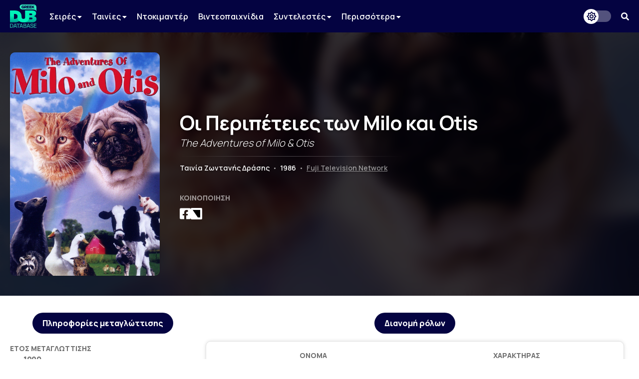

--- FILE ---
content_type: text/html; charset=UTF-8
request_url: https://www.greekdubdb.com/title?id=3832
body_size: 5216
content:
<!DOCTYPE html>
<html lang="el">

<head>
	<meta charset="UTF-8">
	<link rel="icon" href="/images/favicon.svg">
	<link rel="mask-icon" href="/images/mask-icon.svg" color="#31E8BE">
	<link rel="apple-touch-icon" href="/images/apple-touch-icon.png">
	<meta name="viewport" content="width=device-width, initial-scale=1">
	<meta name="theme-color" content="#040341">
		<link type="text/css" rel="stylesheet" href="/style.css?Tuesday 13th of February 2024 09:20:04 PM">
	<link type="text/css" rel="stylesheet" href="https://use.fontawesome.com/releases/v5.14.0/css/all.css">
	<link href="https://fonts.googleapis.com/css2?family=Manrope:wght@200;300;400;500;600;700;800&amp;display=swap" rel="stylesheet">
	<link href="https://fonts.googleapis.com/css?family=Open+Sans:300,400,600,700,800%7CRoboto:100,300,400,500,700,900&amp;display=swap&amp;subset=greek" rel="stylesheet">
	<script src="https://ajax.googleapis.com/ajax/libs/jquery/3.5.1/jquery.min.js"></script>
	<link rel="stylesheet" type="text/css" href="slick/slick.css?Sunday 23rd of May 2021 06:09:26 PM"/>
	<script type="text/javascript" src="slick/slick.min.js"></script>
<!-- Global site tag (gtag.js) - Google Analytics -->
<script async src="https://www.googletagmanager.com/gtag/js?id=G-B7DVVLV5FR"></script>
<script>
  window.dataLayer = window.dataLayer || [];
  function gtag(){dataLayer.push(arguments);}
  gtag('js', new Date());

  gtag('config', 'G-B7DVVLV5FR');
</script>				
					<html>
	<meta property="og:title" content="Οι Περιπέτειες των Milo και Otis (The Adventures of Milo & Otis) - Greek Dub DB" /><meta property="og:type" content="website" /><meta property="og:description" content="" /><meta name="description" content="" /><meta property="og:image" content="https://encrypted-tbn2.gstatic.com/images?q=tbn:ANd9GcSpYesUpTmwUDSNcWJ_gmID-xFW272zBrNcD3Y61bNU7SWED_OX" /><meta property="og:url" content="https://www.greekdubdb.com/title?id=3832" /></head><body>
	<!--<div id="notice" class="ntc-hide">
		<div class="notice-close"><i class="fas fa-times"></i></div>
		<div class="notice-wrapper">
			<div class="notice-text">
				<span class="notice-normal">Λόγω έλλειψης παροχής στοιχείων από κανάλια ή διανομείς, σε ορισμένους τίτλους παρουσιάζονται ελλείψεις.</span>
				<span class="notice-light">Όποιος έχει τεκμηριωμένη γνώση επ' αυτών, θα ήταν χαρά μας, να επικοινωνήσει μαζί μας.</span>
			</div>
		</div>
	</div>
	<div id="notice_cookies">
		<div class="cookies_accept">Όλα</div>
		<div class="cookies_reject">Τα αναγκαία</div>
		<div class="notice-wrapper">
			<div class="notice-text">
				<span class="notice-normal">Αυτός ο ιστότοπος χρησιμοποιεί cookies.</span>
				<span class="notice-light">Μπορείτε να επιλέξετε ποιά cookies θα χρησιμοποιούμε. Μάθετε περισσότερα για τον τρόπο που χρησιμοποιούμε τα cookies στην <a href="/privacy"><b>Πολιτική Απορρήτου</b></a> μας.</span>
			</div>
		</div>
	</div>
	<script id="notice-js">
		const ntc_btn = document.querySelector(".notice-close");
		const ntc_btn_c = document.querySelector(".cookies_accept");
		const ntc_btn_r = document.querySelector(".cookies_reject");

		const currentChoice = localStorage.getItem("choice");
		const currentChoiceCookies = localStorage.getItem("cookies");
		if (currentChoice == "closed") {
		  //document.getElementById("notice").classList.add("ntc-hide");
		}

		if (getCookie("cookieConsent")=="accept"||getCookie("cookieConsent")=="deny") {
		  document.getElementById("notice_cookies").classList.add("ntc-hide");
		}

		ntc_btn.addEventListener("click", function () {
		  document.getElementById("notice").classList.toggle("ntc-hide");

		  let choice = "opened";
		  if (document.getElementById("notice").classList.contains("ntc-hide")) {
			choice = "closed";
		  }
		  localStorage.setItem("choice", choice);
		});
		
		ntc_btn_c.addEventListener("click", function () {
		  document.getElementById("notice_cookies").classList.toggle("ntc-hide");
		  var selector = document.getElementById("priv_selector")
		  if(selector !== null){
			selector.style.display="";
		  }
		  
		  if(document.querySelector(".priv_r") !== null){
			  document.querySelector(".priv_r").classList.add("priv-disabled");
		  }

		  let cookies = "unset";
		  if (document.getElementById("notice_cookies").classList.contains("ntc-hide")) {
			cookies = "accept";
		  }
		  setCookie("cookieConsent",cookies,365);
		  //localStorage.setItem("cookies", cookies);
		});
		ntc_btn_r.addEventListener("click", function () {
		  document.getElementById("notice_cookies").classList.toggle("ntc-hide");
		  var selector = document.getElementById("priv_selector")
		  if(selector !== null){
			selector.style.display="";
		  }
		  
		  if(document.querySelector(".priv_a") !== null){
			  document.querySelector(".priv_a").classList.add("priv-disabled");
		  }

		  let cookies = "unset";
		  if (document.getElementById("notice_cookies").classList.contains("ntc-hide")) {
			cookies = "deny";
		  }
		  setCookie("cookieConsent",cookies,365);
		  //localStorage.setItem("cookies", cookies);
		});
		function setCookie(cname, cvalue, exdays) {
		  var d = new Date();
		  d.setTime(d.getTime() + (exdays*24*60*60*1000));
		  var expires = "expires="+ d.toUTCString();
		  document.cookie = cname + "=" + cvalue + ";" + expires + ";path=/";
		}
		function getCookie(cname) {
		  var name = cname + "=";
		  var decodedCookie = decodeURIComponent(document.cookie);
		  var ca = decodedCookie.split(';');
		  for(var i = 0; i <ca.length; i++) {
			var c = ca[i];
			while (c.charAt(0) == ' ') {
			  c = c.substring(1);
			}
			if (c.indexOf(name) == 0) {
			  return c.substring(name.length, c.length);
			}
		  }
		  return "";
		}
	</script>-->
	<header>
		<div class="navbar">
			<div class="navbar-container row">
				 <div class="header-left">
					<div class="menu-button" id="mb" onclick="togleMenu(); togleMenuBg();">
						<i class="fas fa-bars"></i>
					</div>
					<a class="main-logo" href="/">
						<img src="/images/logo.svg">
					</a>
					<div class="menu" id="myLinks"><div class="dropdown" id="menu">
							<button class="dropbtn" id="menu">Σειρές 
							  <i class="fa fa-caret-down" style="font-size:14px"></i>
							</button>
							 <div class="dropdown-content" id="menu">
							 <a href="/series/cartoons" id="menu">Κινούμενα Σχέδια</a>
							 <a href="/series/liveaction" id="menu">Ζωντανής Δράσης</a>
							 <a href="/series/telenovelas" id="menu">Τηλενουβέλες</a>
							 <a href="/shows" id="menu">Εκπομπές</a>
							</div>
						</div>
						<div class="dropdown" id="menu">
							<button class="dropbtn" id="menu">Ταινίες 
							  <i class="fa fa-caret-down" style="font-size:14px"></i>
							</button>
							 <div class="dropdown-content" id="menu">
							 <a href="/movies/cartoons" id="menu">Κινούμενα Σχέδια</a>
							 <a href="/movies/liveaction" id="menu">Ζωντανής Δράσης</a>
							</div>
						</div>
						<a href="/documentaries" id="menu">Ντοκιμαντέρ</a>
						<a href="/videogames" id="menu">Βιντεοπαιχνίδια</a>
						<div class="dropdown" id="menu">
							<button class="dropbtn" id="menu">Συντελεστές 
							  <i class="fa fa-caret-down" style="font-size:14px"></i>
							</button>
							 <div class="dropdown-content" id="menu">
							 <a href="/actors" id="menu">Ηθοποιοί</a>
							 <a href="/directors" id="menu">Σκηνοθέτες</a>
							 <a href="/translators" id="menu">Μεταφραστές</a>
							 <a href="/singers" id="menu">Τραγουδιστές</a>
							 <a href="/lyricists" id="menu">Στιχουργοί</a>
							 <a href="/musicsupervisors" id="menu">Μουσικοί επιμελητές</a>
							 <a href="/adaptation" id="menu">Προσαρμογείς</a>
							 <a href="/soundrecorders" id="menu">Ηχολήπτες</a>
							 <a href="/audiomix" id="menu">Μίκτες ήχου</a>
							 </div>
						</div>
						<div class="dropdown" id="menu">
							<button class="dropbtn" id="menu">Περισσότερα
							  <i class="fa fa-caret-down" style="font-size:14px"></i>
							</button>
							 <div class="dropdown-content" id="menu">
							 <a href="/studios" id="menu">Στούντιο</a>
							 <a href="/companies" id="menu">Εταιρείες</a>
							 <a href="/networks" id="menu">Δίκτυα</a>
							 <a href="/distributors" id="menu">Διανομείς</a>
							 <a href="/characters" id="menu">Χαρακτήρες</a>
	<a href="/foreignactors" id="menu">Ξένοι ηθοποιοί</a>
							 </div>
						</div></div>
					<div class="menu-bg" id="myLinksBg" onclick="togleMenu(); togleMenuBg();"></div>
				</div>
				 <div class="header-right">
					<div class="dark-mode-button">
						<div class="btn-toggle"></div>
					</div>
					<script id="rendered-js">
						const btn = document.querySelector(".btn-toggle");

						const currentTheme = localStorage.getItem("theme");
						if (currentTheme == "dark") {
						  document.body.classList.add("dark-theme");
						}

						btn.addEventListener("click", function () {
						  document.body.classList.toggle("dark-theme");

						  let theme = "light";
						  if (document.body.classList.contains("dark-theme")) {
							theme = "dark";
						  }
						  localStorage.setItem("theme", theme);
						});
					</script><div class="search-button" onclick="togleSearch(&quot;visible&quot;, &quot;1&quot;)"><i class="fas fa-search" ></i></div>
			     </div>
				 <div class="header-search" style="visibility: hidden; opacity: 0;" id="srow">
					<form action="/search" id="searchform">
						<input name="q" onblur="if (this.value == &quot;&quot;) {this.placeholder = &quot;Αναζήτηση...&quot;;}" onfocus="if (this.value == &quot;Αναζήτηση...&quot;) {this.value = &quot;&quot;;}" type="text" placeholder="Αναζήτηση...">
						<span class="hide-search" onclick="togleSearch(&quot;hidden&quot;, &quot;0&quot;)"><i class="fas fa-times"></i></span>
					</form>
				 </div>
			</div>
		</div><script>
		function togleSearch(attr1, attr2) {
		  document.getElementById("srow").style.visibility = attr1;
		  document.getElementById("srow").style.opacity = attr2;
		}
		function togleMenu() {
		  var x = document.getElementById("myLinks");
		  var y = document.getElementById("mb");
		  
		  if(y.style.color === "rgb(49, 232, 190)" || y.style.color === "#31e8be"){
			  y.style.color="#fff";
			  y.style.transition = "color 600ms ease 0s";
		  }else{
			  y.style.color="#31e8be";
			  y.style.transition = "color 600ms ease 0s";
		  }
		  
		  if (x.style.visibility === "visible") {
			x.style.visibility = "hidden";
			x.style.opacity = "0";
		  } else {
			x.style.visibility = "visible";
			x.style.opacity = "1";
		  }
		}
		function togleMenuBg() {
		  var x = document.getElementById("myLinksBg");
		  if (x.style.visibility === "visible") {
			x.style.visibility = "hidden";
			x.style.opacity = "0";
			document.body.style.overflow = "unset";
		  } else {
			x.style.visibility = "visible";
			x.style.opacity = "1";
			document.body.style.overflow = "hidden";
		  }
		}
		</script>
	</header><div class="main-wrapper"><title>Οι Περιπέτειες των Milo και Otis (The Adventures of Milo & Otis) - Greek Dub DB</title><head><style type="text/css"> .main-wrapper {background-image: url(https://encrypted-tbn2.gstatic.com/images?q=tbn:ANd9GcSpYesUpTmwUDSNcWJ_gmID-xFW272zBrNcD3Y61bNU7SWED_OX);}</style></head><div class="header-wrapper"><div class="header-container row"><div class="header-poster-container"><div class="header-poster"><img class="poster" src="https://encrypted-tbn2.gstatic.com/images?q=tbn:ANd9GcSpYesUpTmwUDSNcWJ_gmID-xFW272zBrNcD3Y61bNU7SWED_OX"></div></div><div class="main-box"><div class="serie-t"><span class="t-gr">Οι Περιπέτειες των Milo και Otis</span><span class="t-en">The Adventures of Milo & Otis</span><hr><br><span class="t-type">Ταινία Ζωντανής Δράσης</span> <span class="t-bar">•</span> <span class="t-year">1986</span> <span class="t-bar">•</span> <span class="t-ch"><a href="company?id=1314">Fuji Television Network</a></span></div><div class="serie-share"><div class="serie-section-title">Κοινοποίηση</div>
					<div class="section-social">
						<a onclick="popUp=window.open('https://www.facebook.com/sharer/sharer.php?quote=Οι Περιπέτειες των Milo και Otis (The Adventures of Milo & Otis) - Greek Dub DB&u=https://www.greekdubdb.com/title?id=3832', 'popupwindow', 'scrollbars=yes,width=600,height=350');popUp.focus();return false" target="_blank"><i class="fab fa-facebook-square"></i></a>
						<a onclick="popUp=window.open('https://twitter.com/intent/tweet?text=Οι Περιπέτειες των Milo και Otis (The Adventures of Milo & Otis) - Greek Dub DB&url=https://www.greekdubdb.com/title?id=3832', 'popupwindow', 'scrollbars=yes,width=600,height=350');popUp.focus();return false" class="f-x-square-wrap" target="_blank"><i class="f-x-square"></i></a>
					</div></div></div></div></div><div class="container-wrapper"><div class="container-sec row"><div class="serie-p-left"><div class="serie-info-title">Πληροφορίες μεταγλώττισης</div><script>
function openTab(evt, tabName, f) {
  var i, tabcontent, tablinks;
  tabcontent = document.getElementsByClassName("tabcontent");
  for (i = 0; i < tabcontent.length; i++) {
    tabcontent[i].style.position = "fixed";
    tabcontent[i].style.visibility = "hidden";
    tabcontent[i].style.opacity = "0";
    tabcontent[i].style.transition = "none";
  }

  tablinks = document.getElementsByClassName("t-met");
  for (i = 0; i < tablinks.length; i++) {
    tablinks[i].className = tablinks[i].className.replace(" active", "");
  }
  
  if (document.getElementById("s_"+tabName)){
	  document.getElementById("roles_banner").style.visibility = "hidden";
	  document.getElementById("roles_banner").style.opacity = "0";
	  document.getElementById("roles_banner").style.position = "fixed";
	  document.getElementById("roles_banner").style.transition = "none";
	  //console.log(document.getElementById("s_"+tabName));
  }else{
	  document.getElementById("roles_banner").style.visibility = "visible";
	  document.getElementById("roles_banner").style.opacity = "1";
	  document.getElementById("roles_banner").style.position = "unset";
	  document.getElementById("roles_banner").style.transition = "opacity 600ms ease 0s, visibility 600ms ease 0s";
  }
  
  document.getElementById("dub_info_"+tabName).style.visibility = "visible";
  document.getElementById("dub_info_"+tabName).style.opacity = "1";
  document.getElementById("dub_info_"+tabName).style.position = "unset";
  document.getElementById("dub_info_"+tabName).style.transition = "opacity 600ms ease 0s, visibility 600ms ease 0s";
  document.getElementById("dub_"+tabName).style.visibility = "visible";
  document.getElementById("dub_"+tabName).style.opacity = "1";
  document.getElementById("dub_"+tabName).style.position = "unset";
  document.getElementById("dub_"+tabName).style.transition = "opacity 600ms ease 0s, visibility 600ms ease 0s";
  evt.currentTarget.className += " active";
  var c_tab="&dub="+tabName;
  if(f){
	  c_tab="";
  }
  window.history.pushState("object or string", "Title", "/title?id=3832"+c_tab);
}
</script><div id="dub_info_0" class="serie-info-section tabcontent"><div class="serie-info"><div class="serie-section-title">Έτος μεταγλώττισης</div><div class="serie-section"><seperator></seperator><div class="section-text">1990</div></div></div><div class="serie-info"><div class="serie-section-title">Σκηνοθετική επιμέλεια</div><div class="serie-section"><div><seperator></seperator> <div class="section-text"><a href="person?id=144">Νίκος Πόγκας</a></div></div></div></div><div class="serie-info"><div class="serie-section-title">Μετάφραση</div><div class="serie-section"><div><seperator></seperator> <div class="section-text">Άγνωστο</div></div></div></div><div class="serie-info"><div class="serie-section-title">Ηχοληψία</div><div class="serie-section"><seperator></seperator> <div class="section-text"><a href="person?id=2539">Αριστείδης Τσιρίκος</a></div></div></div><div class="serie-info" id="i-studio-rec"><div class="serie-section-title">Στούντιο ηχογράφησης</div><div class="serie-section"><div><seperator></seperator> <div class="section-text"><div class="wrapper"><a href="studio?id=8">Studio '87</a></div></div></div></div></div></div><br></div><div class="serie-p-right"><div class="serie-info-title" id="roles_banner">Διανομή ρόλων</div><div id="dub_0" class="tabcontent" ><div class="serie-table"><table class="t4"><tr><th>Όνομα</th><th>Χαρακτήρας</th></tr><tr><td class="t-name"><div class="act"><div class="pic"><a href="person?id=144"><img src="https://i.ibb.co/pjxY0H37/image.png" alt="Person photo"></a></div><div class="nam"><a href="person?id=144">Νίκος Πόγκας</a></td><td class="t-char"><seperator></seperator><div class="section-text"><div class="role-name">Αφηγητής</div></div></div></td></tr></table></div></div></div></div></body>
</html>
<!DOCTYPE html>
		</div>
	</div>
</body>
<head>
	<meta charset="UTF-8">
</head>
<div id="footer-wrapper">
		
		<div class="footer-container row">
    <div class="footer-up">
			
			
<div class="footer-section-1">
    <a href="https://www.facebook.com/greekdubdb/" target="_blank" class="f-fb" title="Facebook"><i class="fab fa-facebook"></i></a>
	<a href="https://www.twitter.com/greekdubdb/" target="_blank" class="f-x" title="X"></a>
    <a href="https://www.instagram.com/greekdubdb/" target="_blank" class="f-instagram" title="Instagram"><i class="fab fa-instagram"></i></a>
	<a href="https://www.youtube.com/c/greekdubdb/" target="_blank" class="f-yt" title="YouTube"><i class="fab fa-youtube"></i></a>
	<a href="https://open.spotify.com/show/5bxzzZOoQ94V6umxWiWaVW" target="_blank" class="f-sp" title="Spotify"><i class="fab fa-spotify"></i></a>
</div>
<div class="footer-section-2">
    <a href="/contact" class="f-links">Επικοινωνία</a><a href="/about" class="f-links">Σχετικά με εμάς</a><a href="/thanks" class="f-links">Ευχαριστίες</a><a href="/privacy" class="f-links">Πολιτική Απορρήτου</a>
</div>

    </div>
<div class="footer-down">
<div class="footer-copyright">Copyright <i class="far fa-copyright"></i> 2026 <a href="/" class="f-name">GREEK DUB DB</a></div><div class="footer-message">Λόγω έλλειψης παροχής στοιχείων από κανάλια ή διανομείς, σε ορισμένους τίτλους παρουσιάζονται ελλείψεις. Όποιος έχει τεκμηριωμένη γνώση επ' αυτών, θα ήταν χαρά μας, να επικοινωνήσει μαζί μας.</div>
    
    </div>
		</div>
	</div>

</html>